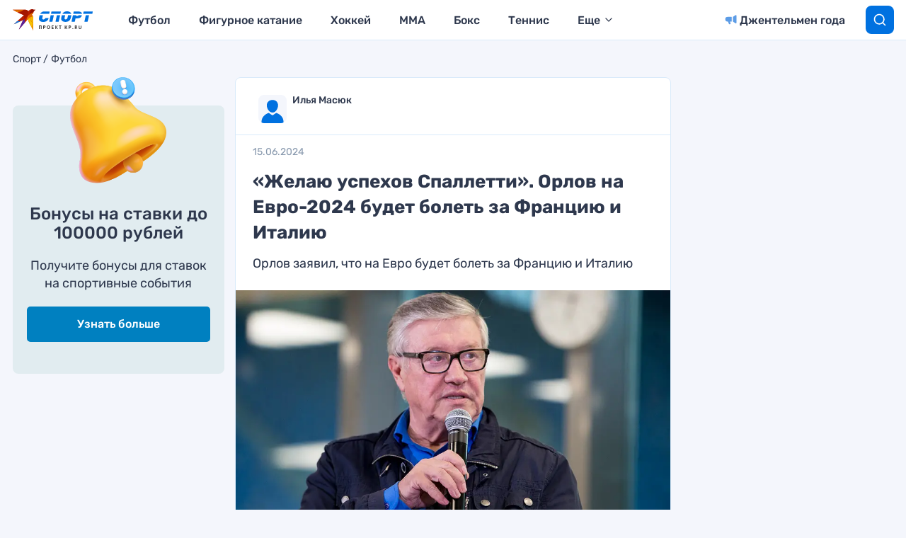

--- FILE ---
content_type: text/html
request_url: https://tns-counter.ru/nc01a**R%3Eundefined*kp_ru/ru/UTF-8/tmsec=kp_ru/736482846***
body_size: 16
content:
51A2731369773C6AG1769421930:51A2731369773C6AG1769421930